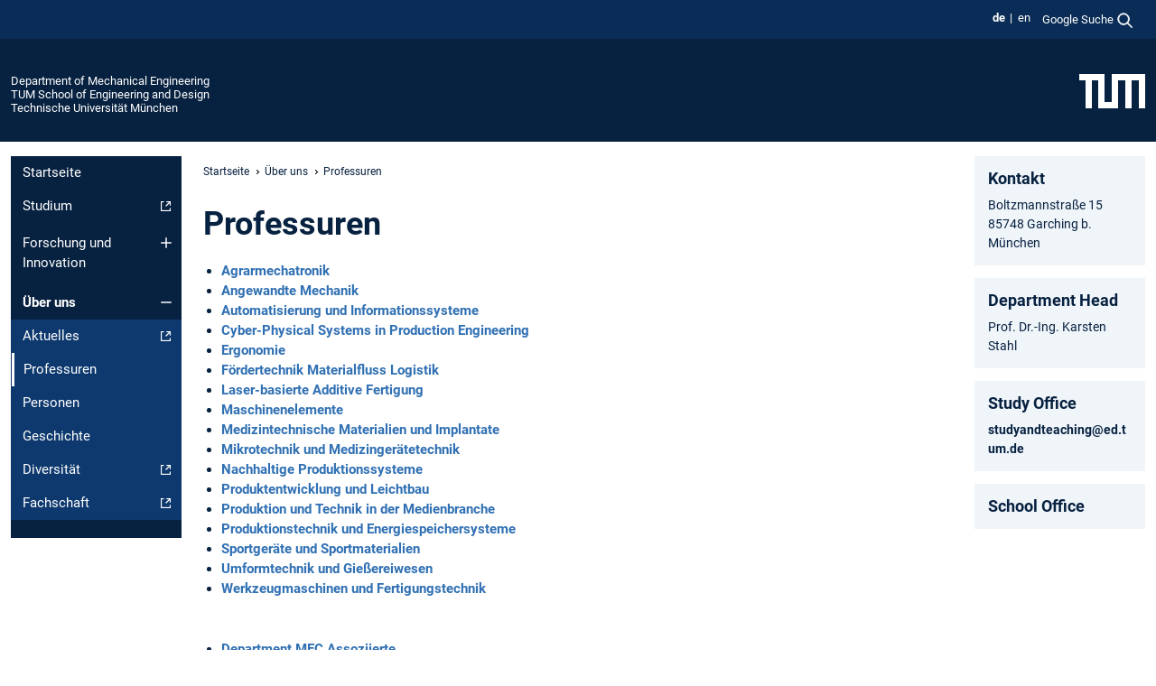

--- FILE ---
content_type: text/html; charset=utf-8
request_url: https://www.mec.ed.tum.de/mec/ueber-uns/professuren/
body_size: 9593
content:
<!DOCTYPE html>
<html lang="de">
<head>

<meta charset="utf-8">
<!-- 
	This website is powered by TYPO3 - inspiring people to share!
	TYPO3 is a free open source Content Management Framework initially created by Kasper Skaarhoj and licensed under GNU/GPL.
	TYPO3 is copyright 1998-2026 of Kasper Skaarhoj. Extensions are copyright of their respective owners.
	Information and contribution at https://typo3.org/
-->



<title>Professuren - Department of Mechanical Engineering</title>
<meta name="generator" content="TYPO3 CMS">
<meta name="viewport" content="width=device-width, initial-scale=1">
<meta property="og:title" content="Professuren">
<meta property="og:site_name" content="Department of Mechanical Engineering">
<meta name="twitter:card" content="summary_large_image">
<meta name="twitter:title" content="Professuren">


<link rel="stylesheet" href="/typo3temp/assets/compressed/7015c8c4ac5ff815b57530b221005fc6-52928dfa886495df156ebf1e26fec2b6.css.gz?1769007388" media="all" nonce="GLyTYHpI3SO3L6MZ7Uq1hkbsc23OCRZCBkybpNl9IhFAQ6huRfwOIg">
<link rel="stylesheet" href="/typo3temp/assets/compressed/tum-icons.min-1ed02bce12d78f7610ca322878a311b8.css.gz?1769007388" media="all" nonce="GLyTYHpI3SO3L6MZ7Uq1hkbsc23OCRZCBkybpNl9IhFAQ6huRfwOIg">
<link href="/_frontend/bundled/assets/main-Ddhi15Qx.css?1769005103" rel="stylesheet" nonce="GLyTYHpI3SO3L6MZ7Uq1hkbsc23OCRZCBkybpNl9IhFAQ6huRfwOIg" >




<script nonce="GLyTYHpI3SO3L6MZ7Uq1hkbsc23OCRZCBkybpNl9IhFAQ6huRfwOIg">let TUM = {
        hp: "/mec/startseite/",
        pid: 12277,
        lid: 0,
        search: {
            box: 1,
            path: "/mec/suche/"
        },
        video: [],
        loadOnce: {}
    };
    
    
    document.querySelector('html').classList.remove('no-js');
    document.querySelector('html').classList.add('js');</script>
<script nonce="GLyTYHpI3SO3L6MZ7Uq1hkbsc23OCRZCBkybpNl9IhFAQ6huRfwOIg">
    const m2cCookieLifetime = "7";
</script>

<link rel="icon" type="image/png" href="/_frontend/favicon/favicon-96x96.png" sizes="96x96" />
<link rel="icon" type="image/svg+xml" href="/_frontend/favicon/favicon.svg" />
<link rel="shortcut icon" href="/_frontend/favicon/favicon.ico" />
<link rel="apple-touch-icon" sizes="180x180" href="/_frontend/favicon/apple-touch-icon.png" />
<meta name="apple-mobile-web-app-title" content="TUM" />
<link rel="manifest" href="/_frontend/favicon/site.webmanifest" /><script data-ignore="1" data-cookieconsent="statistics" type="text/plain"></script>



<link rel="canonical" href="https://www.mec.ed.tum.de/mec/ueber-uns/professuren/"/>

<link rel="alternate" hreflang="de-DE" href="https://www.mec.ed.tum.de/mec/ueber-uns/professuren/"/>
<link rel="alternate" hreflang="en-US" href="https://www.mec.ed.tum.de/en/mec/ueber-uns/professorships/"/>
<link rel="alternate" hreflang="x-default" href="https://www.mec.ed.tum.de/mec/ueber-uns/professuren/"/>
</head>
<body class="" data-pid="12277">










<header>
    

<div id="topbar" class="c-topbar py-1">
	<div class="container">
		<a class="c-skiplink"
           id="skipnav"
           href="#content"
           title="Zum Inhalt springen"
           aria-label="Zum Inhalt springen"
        >
			Zum Inhalt springen
		</a>

        <div class="d-flex justify-content-md-end justify-content-between">

            <div class="d-flex">

                

                
                
                
                    
                        
                    
                
                    
                        
                    
                

                
                    <div class="c-languagenav">
                        
                                    <ul class="list-inline  c-languagenav__list">
                                        
                                            
                                            
                                            <li class="list-inline-item  c-languagenav__item">
                                                
                                                        <strong>
                                                            <abbr lang="de" title="Deutsch">de</abbr>
                                                        </strong>
                                                    
                                            </li>
                                            
                                        
                                            
                                            
                                            <li class="list-inline-item  c-languagenav__item">
                                                
                                                        
                                                                <a class="c-languagenav__link" href="/en/mec/ueber-uns/professorships/" hreflang="en-US">
                                                                    <abbr lang="en" title="English">en</abbr>
                                                                </a>
                                                            
                                                    
                                            </li>
                                            
                                        
                                    </ul>
                                
                    </div>
                

                
                    
                        
                        <div class="c-global-search">
                            <button class="btn c-global-search__toggle js-search-toggle"
                                    data-testid="search-dialog-opener"
                                    type="button"
                                    aria-controls="global-search-overlay"
                                    aria-haspopup="dialog"
                            >
                                <span>Google Suche</span>
                                <svg width="18px" height="18px" viewBox="-2 -2 20 20">
                                    <path
                                        transform="translate(-1015.000000, -9.000000)"
                                        stroke-width="1"
                                        stroke="currentColor"
                                        fill="currentColor"
                                        d="M1015,16 C1015,19.866 1018.134,23.001 1022,23.001 C1023.753,23.001 1025.351,22.352 1026.579,21.287 L1032,26.707 L1032.707,26.001 L1027.286,20.58 C1028.351,19.352 1029,17.753 1029,16 C1029,12.134 1025.866,9 1022,9 C1018.134,9 1015,12.134 1015,16 L1015,16 Z M1016,16 C1016,12.692 1018.692,10 1022,10 C1025.308,10 1028,12.692 1028,16 C1028,19.309 1025.308,22 1022,22 C1018.692,22 1016,19.309 1016,16 L1016,16 Z"
                                    ></path>
                                </svg>
                            </button>
                            <span class="c-global-search__search">
						        <span id="cse-stub"></span>
					        </span>
                        </div>
                    
                

            </div>

            <div class="d-md-none">
                <button id="menutoggle" class="c-menu-mobile navbar-toggler" type="button" data-bs-toggle="collapse" data-bs-target="#sitenav" aria-expanded="false" title="Navigation öffnen" aria-label="Navigation öffnen">
                    <span class="navbar-toggler-icon"></span>
                    <span class="c-menu-mobile__text">Menü</span>
                </button>
            </div>

            

            <template id="global-search-popup">
                <dialog id="global-search-overlay"
                        class="c-global-search-overlay js-gsc-dialog px-5 py-4 bg-body shadow"
                        aria-labelledby="global-search-popup-title"
                        aria-describedby="global-search-popup-desc"
                >
                    <h2 id="global-search-popup-title" class="fs-1 border-0">Google Custom Search</h2>
                    <p id="global-search-popup-desc">
                        Wir verwenden Google für unsere Suche. Mit Klick auf „Suche aktivieren“ aktivieren Sie das Suchfeld und akzeptieren die Nutzungsbedingungen.
                    </p>
                    <p>
                        <a href="/mec/datenschutz/#GoogleCustomSearch" title="Datenschutz">
                            Hinweise zum Einsatz der Google Suche
                        </a>
                    </p>
                    <form method="dialog">
                        <button class="btn btn-primary c-global-search__button c-global-search__accept js-search-activate js-search-close"
                                type="button"
                        >
                            Suche aktivieren
                        </button>
                        <button class="btn-close position-absolute top-0 end-0 p-2 js-search-close"
                                type="button"
                                aria-label="Popup schliessen"
                        >
                        </button>
                    </form>
                </dialog>
            </template>

        </div>

	</div>
</div>

    


<div class="c-siteorg ">
    <div class="container c-siteorg__grid">
        
        <div class="nav clearfix">
            <ul class="c-siteorg__list">
                
                    <li class="l_this">
                        <a href="/mec/startseite/" title="Startseite Department of Mechanical Engineering">
                            Department of Mechanical Engineering
                        </a>
                    </li>
                

                
                        
                        
                    
                
                    <li class="l_parent">
                        <a href="https://www.ed.tum.de/" title="Startseite TUM School of Engineering and Design">
                            TUM School of Engineering and Design
                        </a>
                    </li>
                

                
                    <li class="l_top">
                        <a href="https://www.tum.de/" title="Startseite Technische Universität München">
                            Technische Universität München
                        </a>
                    </li>
                
            </ul>
        </div>
        <div>
            <a href="https://www.tum.de/" title="Startseite www.tum.de">
                <img src="/_assets/32ebf5255105e66824f82cb2d7e14490/Icons/Org/tum-logo.png?neu" alt="Technische Universität München" />
            </a>
        </div>
    </div>
</div>


</header>

    <main id="page-body">
        <div class="container  c-content-area">

            <div class="row">

                <div class="col-md-3 col-xl-2  c-content-area__sitenav">
                    

<div class="c-sitenav navbar navbar-expand-md">
    <div id="sitenav" class="collapse navbar-collapse">
        <nav class="sitemenu c-sitenav__wrapper" aria-label="Hauptnavigation">
            
                <ul id="menuMain"
                    class="accordion c-sitenav__menu"
                >
                    
                        <li class="">

                            
                                    <a href="/mec/startseite/" target="_self" title="Startseite">
                                        Startseite
                                    </a>
                                
                            

                        </li>
                    
                        <li class="">

                            
                                    <a href="https://www.ed.tum.de/ed/studium/" target="_self" title="Studium" class="c-sitenav__link-ext ti ti-link-ext">
                                        Studium
                                    </a>
                                
                            

                        </li>
                    
                        <li class="accordion-item  c-sitenav__item">

                            
                                    <a href="/mec/forschung-und-innovation/" target="_self" title="Forschung und Innovation" class="accordion-header">
                                        Forschung und Innovation
                                    </a>
                                
                            
                                <button class="accordion-button collapsed c-sitenav__button"
                                        type="button"
                                        data-bs-toggle="collapse"
                                        data-bs-target="#menuMain2"
                                        aria-label="Öffne das Untermenü von Forschung und Innovation"
                                        aria-expanded="false"
                                        aria-controls="menuMain2"
                                ></button>
                                <div id="menuMain2"
                                     class="accordion-collapse collapse c-sitenav__accordion"
                                >
                                    <div class="accordion-body c-sitenav__body">
                                        
    <ul id="menuMainl1-e2"
        class="accordion c-sitenav__menu-children"
    >
        
            

            <li class="accordion-item c-sitenav__item-children">
                
                        <a href="/mec/forschung-und-innovation/themen-projekte/" target="_self" title="Themen &amp; Projekte">
                            Themen & Projekte
                        </a>
                    
                
            </li>
        
            

            <li class="accordion-item c-sitenav__item-children">
                
                        <a href="https://www.ed.tum.de/ed/forschung-innovation/promotion/" target="_self" title="Promotion" class="c-sitenav__link-ext ti ti-link-ext">
                            Promotion
                        </a>
                    
                
            </li>
        
            

            <li class="accordion-item c-sitenav__item-children">
                
                        <a href="/mec/forschung-und-innovation/publikationen/" target="_self" title="Publikationen">
                            Publikationen
                        </a>
                    
                
            </li>
        
            

            <li class="accordion-item c-sitenav__item-children">
                
                        <a href="/mec/forschung-und-innovation/einrichtungen/" target="_self" title="Einrichtungen">
                            Einrichtungen
                        </a>
                    
                
            </li>
        
            

            <li class="accordion-item c-sitenav__item-children">
                
                        <a href="/mec/forschung-und-innovation/netzwerke-und-initiativen/" target="_self" title="Netzwerke und Initiativen">
                            Netzwerke und Initiativen
                        </a>
                    
                
            </li>
        
    </ul>

                                    </div>
                                </div>
                            

                        </li>
                    
                        <li class="accordion-item  c-sitenav__item is-active">

                            
                                    <a href="/mec/ueber-uns/" target="_self" title="Über uns" class="accordion-header">
                                        Über uns
                                    </a>
                                
                            
                                <button class="accordion-button  c-sitenav__button"
                                        type="button"
                                        data-bs-toggle="collapse"
                                        data-bs-target="#menuMain3"
                                        aria-label="Öffne das Untermenü von Über uns"
                                        aria-expanded="true"
                                        aria-controls="menuMain3"
                                ></button>
                                <div id="menuMain3"
                                     class="accordion-collapse collapse c-sitenav__accordion show"
                                >
                                    <div class="accordion-body c-sitenav__body">
                                        
    <ul id="menuMainl1-e3"
        class="accordion c-sitenav__menu-children"
    >
        
            

            <li class="accordion-item c-sitenav__item-children">
                
                        <a href="http://www.ed.tum.de" target="_self" title="Aktuelles" class="c-sitenav__link-ext ti ti-link-ext">
                            Aktuelles
                        </a>
                    
                
            </li>
        
            

            <li class="accordion-item c-sitenav__item-children is-current is-active">
                
                        <a aria-current="page" class="">
                            Professuren
                        </a>
                    
                
            </li>
        
            

            <li class="accordion-item c-sitenav__item-children">
                
                        <a href="/mec/ueber-uns/personen/" target="_self" title="Personen">
                            Personen
                        </a>
                    
                
            </li>
        
            

            <li class="accordion-item c-sitenav__item-children">
                
                        <a href="/mec/ueber-uns/geschichte/" target="_self" title="Geschichte">
                            Geschichte
                        </a>
                    
                
            </li>
        
            

            <li class="accordion-item c-sitenav__item-children">
                
                        <a href="https://www.ed.tum.de/ed/ueber-uns/diversitaet/" target="_self" title="Diversität" class="c-sitenav__link-ext ti ti-link-ext">
                            Diversität
                        </a>
                    
                
            </li>
        
            

            <li class="accordion-item c-sitenav__item-children">
                
                        <a href="https://www.fsmb.de" target="_self" title="Fachschaft" class="c-sitenav__link-ext ti ti-link-ext">
                            Fachschaft
                        </a>
                    
                
            </li>
        
    </ul>

                                    </div>
                                </div>
                            

                        </li>
                    
                </ul>
            
        </nav>
    </div>
</div>






                </div>

                <div class="col-md-6 col-xl-8  c-content-area__main js-link-checker">
                    

<nav aria-label="Breadcrumbs" class="c-breadcrumb">
    
        <ol class="c-breadcrumb__list">
            
                <li class="c-breadcrumb__item ">
                    <a href="/mec/startseite/" title="|" class="c-breadcrumb__link">Startseite</a>
                </li>
            
            
                <li class="c-breadcrumb__item ">
                    
                            <a href="/mec/ueber-uns/" title="Über uns" class="c-breadcrumb__link">
                                Über uns
                            </a>
                        
                </li>
            
                <li class="c-breadcrumb__item cur">
                    
                            <span aria-current="page" title="Professuren">
                                Professuren
                            </span>
                        
                </li>
            
        </ol>
    
</nav>



                    
                    
<div id="content" class="c-main">

	
			

	

			

					<div id="c71986" class="frame 
 frame-type-header frame-layout-0 clearfix u-clear-both">
                        
                        
    
    
    
            
                            
                            
                            
                            
                                



                            
                            
                                

    
				

	
			
	
			<h1>
				Professuren
			</h1>
		

		












		
				
				



		
				



    



                            
                            
    
    

    
            
                                
                            
        

                            
                                



                            
                        
        



						
					</div>

				
		
	






	

			

					<div id="c71988" class="frame 
 frame-type-textmedia frame-layout-0 frame-space-after-medium">
                        
                        
    
    
    
            
                            
                            
                            
                            
                                



                            
                            
	


		
				
			


	
				



	


                            
    
    

    
            
                                

	
			
					
                    <ul><li><a href="#c85460" class="ti ti-none">Agrarmechatronik</a></li><li><a href="#c71989">Angewandte Mechanik</a></li><li><a href="#c71990">Automatisierung und Informationssysteme</a></li><li><a href="#c72090">Cyber-Physical Systems in Production Engineering</a></li><li><a href="#c72104">Ergonomie</a></li><li><a href="#c72106">Fördertechnik Materialfluss Logistik</a></li><li><a href="#c72108">Laser-basierte Additive Fertigung</a></li><li><a href="#c72110">Maschinenelemente</a></li><li><a href="#c72112">Medizintechnische Materialien und Implantate</a></li><li><a href="#c72114">Mikrotechnik und Medizingerätetechnik</a></li><li><a href="#c84379" class="ti ti-none">Nachhaltige Produktionssysteme</a></li><li><a href="#c72116">Produktentwicklung und Leichtbau</a></li><li><a href="#c72118">Produktion und Technik in der Medienbranche</a></li><li><a href="#c72120">Produktionstechnik und Energiespeichersysteme</a></li><li><a href="#c72122">Sportgeräte und Sportmaterialien</a></li><li><a href="#c72124">Umformtechnik und Gießereiwesen</a></li><li><a href="#c75882" class="internal-link">Werkzeugmaschinen und Fertigungstechnik</a></li></ul>
				
		


	


                            
        

                            
                                



                            
                        
        



						
					</div>

				
		
	






	

			

					<div id="c77511" class="frame 
 frame-type-textmedia frame-layout-0 frame-space-after-extra-large">
                        
                        
    
    
    
            
                            
                            
                            
                            
                                



                            
                            
	


		
				
			


	
				



	


                            
    
    

    
            
                                

	
			
					
                    <ul> 	<li><a href="#c77478" class="internal-link">Department MEC Assoziierte</a></li> 	<li><a href="#c77503" class="internal-link">Honorarprofessuren</a></li> 	<li><a href="#c78849" class="internal-link">Privatdozenturen</a></li> </ul>
				
		


	


                            
        

                            
                                



                            
                        
        



						
					</div>

				
		
	






	

			

					<div id="c85460" class="frame 
 frame-type-textmedia frame-layout-0 frame-space-after-medium">
                        
                        
    
    
    
            
                            
                            
                            
                            
                                



                            
                            
	


		
				
			


	
				

    
				

	
			
	
			<h2>
				<a href="https://www.mec.ed.tum.de/en/amx/home/">Agrarmechatronik</a>
			</h2>
		

		












		
				
				



		
				



    



	


                            
    
    

    
            
                                

	
			
					
                    <p><a href="https://www.professoren.tum.de/oksanen-timo" target="_blank" class="ti ti-link-ext" rel="noreferrer"><strong>Prof. Dr. Timo Oksanen</strong></a></p><ul><li>Traktoren, autonome Fahrzeuge und landwirtschaftliche Roboter</li><li>Automatisierung von Traktor-Geräte-Kombinationen</li><li>Kommunikationstechnologien wie ISOBUS</li><li>Navigation, Planung und Positionierungssysteme</li><li>Modellbasierte Steuerung mechatronischer Systeme</li><li>Antriebstechnik und Energiesysteme</li></ul>
				
		


	


                            
        

                            
                                



                            
                        
        



						
					</div>

				
		
	






	

			

					<div id="c71989" class="frame 
 frame-type-textmedia frame-layout-0 frame-space-after-medium">
                        
                        
    
    
    
            
                            
                            
                            
                            
                                



                            
                            
	


		
				
			


	
				

    
				

	
			
	
			<h2>
				<a href="https://www.mec.ed.tum.de/am">Angewandte Mechanik</a>
			</h2>
		

		












		
				
				



		
				



    



	


                            
    
    

    
            
                                

	
			
					
                    <p><strong><a href="https://www.professoren.tum.de/rixen-daniel-j" target="_top" class="external-link">Prof. Dr. Ir. Daniel Rixen</a></strong></p><ul> 	<li>Numerische Methoden für die technische Dynamik</li> 	<li>Experimentelle Strukturdynamik</li> 	<li>Multiphysikalische Modelle</li> </ul>
				
		


	


                            
        

                            
                                



                            
                        
        



						
					</div>

				
		
	






	

			

					<div id="c71990" class="frame 
 frame-type-textmedia frame-layout-0 frame-space-after-medium">
                        
                        
    
    
    
            
                            
                            
                            
                            
                                



                            
                            
	


		
				
			


	
				

    
				

	
			
	
			<h2>
				<a href="https://www.mec.ed.tum.de/en/ais/">Automatisierung und Informationssysteme</a>
			</h2>
		

		












		
				
				



		
				



    



	


                            
    
    

    
            
                                

	
			
					
                    <p><strong><a href="https://www.professoren.tum.de/vogel-heuser-birgit" target="_blank" class="external-link" rel="noreferrer">Prof. Dr.-Ing. Birgit Vogel-Heuser</a></strong></p><ul> 	<li>Modell-basiertes und integriertes Engineering</li> 	<li>Verteilte Regelungssysteme</li> 	<li>Qualitätsmanagement und Human Factors</li> </ul>
				
		


	


                            
        

                            
                                



                            
                        
        



						
					</div>

				
		
	






	

			

					<div id="c72090" class="frame 
 frame-type-textmedia frame-layout-0 frame-space-after-medium">
                        
                        
    
    
    
            
                            
                            
                            
                            
                                



                            
                            
	


		
				
			


	
				

    
				

	
			
	
			<h2>
				<a href="https://www.mec.ed.tum.de/cps/home/">Cyber-Physical Systems in Production Engineering</a>
			</h2>
		

		












		
				
				



		
				



    



	


                            
    
    

    
            
                                

	
			
					
                    <p><strong><a href="https://www.professoren.tum.de/caccamo-marco/" target="_blank" class="external-link" title="Prof. Dr. Marco Caccamo" rel="noreferrer">Prof. Dr. Marco Caccamo</a></strong></p><ul> 	<li>Sicherheitskritische cyber-physikalische Systeme</li> 	<li>Echtzeitsysteme</li> 	<li>Scheduling und Schedulability-Analyse</li> </ul>
				
		


	


                            
        

                            
                                



                            
                        
        



						
					</div>

				
		
	






	

			

					<div id="c72104" class="frame 
 frame-type-textmedia frame-layout-0 frame-space-after-medium">
                        
                        
    
    
    
            
                            
                            
                            
                            
                                



                            
                            
	


		
				
			


	
				

    
				

	
			
	
			<h2>
				<a href="https://www.mec.ed.tum.de/lfe/home/">Ergonomie</a>
			</h2>
		

		












		
				
				



		
				



    



	


                            
    
    

    
            
                                

	
			
					
                    <p><strong><a href="https://www.professoren.tum.de/bengler-klaus/" target="_blank" class="external-link" title="Prof. Dr. Klaus Bengler" rel="noreferrer">Prof. Dr. phil. Klaus Bengler</a></strong></p><ul> 	<li>Micro-Ergonomie</li> 	<li>Mensch-Maschine-Interaktion</li> 	<li>Digital Human Modelling</li> 	<li>Kooperative Systeme und Automatisierung</li> </ul>
				
		


	


                            
        

                            
                                



                            
                        
        



						
					</div>

				
		
	






	

			

					<div id="c72106" class="frame 
 frame-type-textmedia frame-layout-0 frame-space-after-medium">
                        
                        
    
    
    
            
                            
                            
                            
                            
                                



                            
                            
	


		
				
			


	
				

    
				

	
			
	
			<h2>
				<a href="https://www.mec.ed.tum.de/fml/startseite/">Fördertechnik Materialfluss Logistik</a>
			</h2>
		

		












		
				
				



		
				



    



	


                            
    
    

    
            
                                

	
			
					
                    <p><strong><a href="https://www.professoren.tum.de/fottner-johannes/" target="_blank" class="external-link" title="Prof. Dr.-Ing. Johannes Fottner" rel="noreferrer">Prof. Dr.-Ing. Johannes Fottner</a></strong></p><ul> 	<li>Innovationen in der Schüttgutförderung</li> 	<li>Energieeffizienz und nachhaltige Logistiksysteme</li> 	<li>Planung und Steuerung von Materialflusssystemen</li> 	<li>Industrie 4.0</li> 	<li>Ergonomische Logistiksysteme</li> 	<li>Kranbau und Tragwerksberechnung</li> </ul>
				
		


	


                            
        

                            
                                



                            
                        
        



						
					</div>

				
		
	






	

			

					<div id="c72108" class="frame 
 frame-type-textmedia frame-layout-0 frame-space-after-medium">
                        
                        
    
    
    
            
                            
                            
                            
                            
                                



                            
                            
	


		
				
			


	
				

    
				

	
			
	
			<h2>
				<a href="https://www.mec.ed.tum.de/lbam/home/">Laser-basierte Additive Fertigung</a>
			</h2>
		

		












		
				
				



		
				



    



	


                            
    
    

    
            
                                

	
			
					
                    <p><strong><a href="https://www.professoren.tum.de/wudy-katrin/" target="_blank" class="external-link" title="Prof. Dr.-Ing. Katrin Wudy" rel="noreferrer">Prof. Dr.-Ing. Katrin Wudy</a></strong></p><ul> 	<li>Neue Werkstoffe für die Additive Fertigung</li> 	<li>Prozessstrategien und Anlagentechnik für die laser-basierte Additive Fertigung</li> 	<li>Automatisierungskonzepte und Qualitätsmanagement</li> </ul>
				
		


	


                            
        

                            
                                



                            
                        
        



						
					</div>

				
		
	






	

			

					<div id="c72110" class="frame 
 frame-type-textmedia frame-layout-0 frame-space-after-medium">
                        
                        
    
    
    
            
                            
                            
                            
                            
                                



                            
                            
	


		
				
			


	
				

    
				

	
			
	
			<h2>
				<a href="https://www.mec.ed.tum.de/fzg/startseite/">Maschinenelemente</a>
			</h2>
		

		












		
				
				



		
				



    



	


                            
    
    

    
            
                                

	
			
					
                    <p><strong><a href="https://www.professoren.tum.de/stahl-karsten/" target="_blank" class="external-link" title="Prof. Dr. Karsten Stahl" rel="noreferrer">Prof. Dr.-Ing. Karsten Stahl</a></strong></p><ul> 	<li>Zahnräder und und Getriebekomponenten</li> 	<li>Betriebsfestigkeit, Wirkungsgrad, NVH-Verhalten</li> 	<li>Testen, Methoden, Simulation</li> 	<li>Analyse, Computeranwendungen</li> </ul>
				
		


	


                            
        

                            
                                



                            
                        
        



						
					</div>

				
		
	






	

			

					<div id="c72112" class="frame 
 frame-type-textmedia frame-layout-0 frame-space-after-medium">
                        
                        
    
    
    
            
                            
                            
                            
                            
                                



                            
                            
	


		
				
			


	
				

    
				

	
			
	
			<h2>
				<a href="https://www.mec.ed.tum.de/mmi/home/">Medizintechnische Materialien und Implantate</a>
			</h2>
		

		












		
				
				



		
				



    



	


                            
    
    

    
            
                                

	
			
					
                    <p><strong><a href="https://www.professoren.tum.de/mela-petra" target="_blank" class="external-link" title="Prof. Dr. Petra Mela" rel="noreferrer">Prof. Dr. Petra Mela</a></strong></p><ul> 	<li>Biofabrication</li> 	<li>Bioreaktortechnik (von Mikrofluid zu ganzen Organsystemen)</li> 	<li>Biohybride Implantate</li> </ul>
				
		


	


                            
        

                            
                                



                            
                        
        



						
					</div>

				
		
	






	

			

					<div id="c72114" class="frame 
 frame-type-textmedia frame-layout-0 frame-space-after-medium">
                        
                        
    
    
    
            
                            
                            
                            
                            
                                



                            
                            
	


		
				
			


	
				

    
				

	
			
	
			<h2>
				<a href="https://www.mec.ed.tum.de/mimed/startseite/">Mikrotechnik und Medizingerätetechnik</a>
			</h2>
		

		












		
				
				



		
				



    



	


                            
    
    

    
            
                                

	
			
					
                    <p><strong><a href="https://www.professoren.tum.de/lueth-tim-c/" target="_blank" class="external-link" title="Prof. Dr. rer. nat. Tim C. Lüth" rel="noreferrer">Prof. Dr. rer. nat. Tim C. Lüth</a></strong></p><ul> 	<li>Medizintechnische Navigation, Robotik und Regelungsarchitekturen</li> 	<li>Rapid Prototyping</li> 	<li>Technologien für eine alternde Gesellschaft</li> </ul>
				
		


	


                            
        

                            
                                



                            
                        
        



						
					</div>

				
		
	






	

			

					<div id="c84379" class="frame 
 frame-type-textmedia frame-layout-0 frame-space-after-medium">
                        
                        
    
    
    
            
                            
                            
                            
                            
                                



                            
                            
	


		
				
			


	
				

    
				

	
			
	
			<h2>
				<a href="https://www.mec.ed.tum.de/iwb">Nachhaltige Produktionssysteme</a>
			</h2>
		

		












		
				
				



		
				



    



	


                            
    
    

    
            
                                

	
			
					
                    <p><a href="https://www.professoren.tum.de/reuter-christina" target="_blank" class="ti ti-link-ext" rel="noreferrer"><strong>Prof. Dr.-Ing. Christina Reuter</strong></a></p><ul><li>nachhaltige Produktionssysteme</li><li>Produktionsmanagement </li><li>Produktionslogistik</li></ul>
				
		


	


                            
        

                            
                                



                            
                        
        



						
					</div>

				
		
	






	

			

					<div id="c72116" class="frame 
 frame-type-textmedia frame-layout-0 frame-space-after-medium">
                        
                        
    
    
    
            
                            
                            
                            
                            
                                



                            
                            
	


		
				
			


	
				

    
				

	
			
	
			<h2>
				<a href="https://www.mec.ed.tum.de/lpl/startseite/">Produktentwicklung und Leichtbau</a>
			</h2>
		

		












		
				
				



		
				



    



	


                            
    
    

    
            
                                

	
			
					
                    <p><strong><a href="https://www.professoren.tum.de/zimmermann-markus" target="_blank" class="external-link" title="Prof. Dr. Markus Zimmermann" rel="noreferrer">Prof. Dr. Markus Zimmermann</a></strong></p><ul> 	<li>Multidisziplinäres Design</li> 	<li>Modellierung und Simulation komplexer Systeme</li> 	<li>Auslegungsmethoden, -werkzeuge und -verfahren</li> </ul>
				
		


	


                            
        

                            
                                



                            
                        
        



						
					</div>

				
		
	






	

			

					<div id="c72118" class="frame 
 frame-type-textmedia frame-layout-0 frame-space-after-medium">
                        
                        
    
    
    
            
                            
                            
                            
                            
                                



                            
                            
	


		
				
			


	
				

    
				

	
			
	
			<h2>
				Produktion und Technik in der Medienbranche
			</h2>
		

		












		
				
				



		
				



    



	


                            
    
    

    
            
                                

	
			
					
                    <p><strong><a href="https://www.professoren.tum.de/spanner-ulmer-birgit/" target="_blank" class="external-link" title="Prof. Dr. Birgit Spanner-Ulmer" rel="noreferrer">Prof. Dr. phil. Dr.-Ing. Birgit Spanner-Ulmer</a></strong></p>
				
		


	


                            
        

                            
                                



                            
                        
        



						
					</div>

				
		
	






	

			

					<div id="c72120" class="frame 
 frame-type-textmedia frame-layout-0 frame-space-after-medium">
                        
                        
    
    
    
            
                            
                            
                            
                            
                                



                            
                            
	


		
				
			


	
				

    
				

	
			
	
			<h2>
				<a href="https://www.mec.ed.tum.de/iwb/startseite/">Produktionstechnik und Energiespeichersysteme</a>
			</h2>
		

		












		
				
				



		
				



    



	


                            
    
    

    
            
                                

	
			
					
                    <p><strong><a href="https://www.professoren.tum.de/daub-ruediger" target="_top" class="external-link">Prof. Dr.-Ing. Rüdiger Daub</a></strong></p><ul> 	<li>Hochskalierung der Batterieproduktion mit innovativen Materialien für Lithium-Ionen- und Festkörper-Batterietechnologien</li> 	<li>Elektroden- und Zelldesign</li> 	<li>Prozess- und Prozesskettenoptimierung (kosteneffiziente und schlanke Produktion)</li> 	<li>Digitalisierung</li> 	<li>Qualitätssicherung (inline &amp; predictive)</li> </ul>
				
		


	


                            
        

                            
                                



                            
                        
        



						
					</div>

				
		
	






	

			

					<div id="c72122" class="frame 
 frame-type-textmedia frame-layout-0 frame-space-after-medium">
                        
                        
    
    
    
            
                            
                            
                            
                            
                                



                            
                            
	


		
				
			


	
				

    
				

	
			
	
			<h2>
				<a href="https://www.mec.ed.tum.de/spgm/startseite/">Sportgeräte und Sportmaterialien</a>
			</h2>
		

		












		
				
				



		
				



    



	


                            
    
    

    
            
                                

	
			
					
                    <p><a href="https://www.professoren.tum.de/bengler-klaus/" target="_blank" class="external-link" title="Prof. Dr. Klaus Bengler" rel="noreferrer"><strong>Prof. Dr. phil. Klaus Bengler</strong></a><strong>&nbsp;</strong><br>(kommissarische Leitung)</p><ul><li>Neue Sportmaterialien (bes. Carbon Composites)</li><li>Verbesserte Interaktion zwischen Nutzer und Sportgerät</li><li>Ausrüstung zur Reduzierung des Verletzungsrisikos im Sport</li></ul>
				
		


	


                            
        

                            
                                



                            
                        
        



						
					</div>

				
		
	






	

			

					<div id="c72124" class="frame 
 frame-type-textmedia frame-layout-0 frame-space-after-medium">
                        
                        
    
    
    
            
                            
                            
                            
                            
                                



                            
                            
	


		
				
			


	
				

    
				

	
			
	
			<h2>
				<a href="https://www.mec.ed.tum.de/utg/startseite/">Umformtechnik und Gießereiwesen</a>
			</h2>
		

		












		
				
				



		
				



    



	


                            
    
    

    
            
                                

	
			
					
                    <p><strong><a href="https://www.professoren.tum.de/volk-wolfram/" target="_blank" class="external-link" title="Prof. Dr.-Ing. Wolfram Volk" rel="noreferrer">Prof. Dr.-Ing. Wolfram Volk</a></strong></p><ul> 	<li>Produktions-, Verarbeitungs- und Messtechnologie</li> 	<li>Entwicklung, Wärmebehandlung und Verarbeitung von neuen Materialien</li> 	<li>Virtuelle Produktionsprozesse</li> </ul>
				
		


	


                            
        

                            
                                



                            
                        
        



						
					</div>

				
		
	






	

			

					<div id="c75882" class="frame 
 frame-type-textmedia frame-layout-0 frame-space-after-medium">
                        
                        
    
    
    
            
                            
                            
                            
                            
                                



                            
                            
	


		
				
			


	
				

    
				

	
			
	
			<h2>
				<a href="https://www.mec.ed.tum.de/iwb/startseite/" title="Lehrstuhl für Werkzeugmaschinen und Fertigungstechnik">Werkzeugmaschinen und Fertigungstechnik</a>
			</h2>
		

		












		
				
				



		
				



    



	


                            
    
    

    
            
                                

	
			
					
                    <p><strong><a href="https://www.professoren.tum.de/zaeh-michael" target="_blank" class="external-link" title="Prof. Dr.-Ing. Michael F. Zäh" rel="noreferrer">Prof. Dr.-Ing. Michael F. Zäh</a></strong></p><ul> 	<li>Werkzeugmaschinen</li> 	<li>Produktionsprozesse</li> 	<li>Füge- und Trenntechnologie</li> </ul>
				
		


	


                            
        

                            
                                



                            
                        
        



						
					</div>

				
		
	






	

			

					<div id="c77478" class="frame [ c-card  c-card--50  c-card--left ]
 frame-type-textmedia frame-layout-0 frame-space-before-extra-large">
                        
                        
    
    
    
            
                            
                            
                            
                            
                                



                            
                            
	


		
				
			


	
				

    
				

	
			
	
			<h2>
				Department MEC Assoziierte
			</h2>
		

		












		
				
				



		
				



    



	


                            
    
    

    
            
                                

	
			
					
                    <ul><li><a href="https://www.professoren.tum.de/rigoll-gerhard" target="_top">Prof. Dr. Gerhard Rigoll</a><strong>:</strong><br>Mensch - Maschine - Kommunikation&nbsp;(School of CIT)​​</li><li><a href="https://www.professoren.tum.de/thoring-katja" target="_blank" class="ti ti-link-ext" rel="noreferrer">Prof. Dr. Katja Thoring</a><br>Integrated Product Design (School of ED)</li></ul>
				
		


	


                            
        

                            
                                



                            
                        
        



						
					</div>

				
		
	






	

			

					<div id="c77503" class="frame [ c-card  c-card--50  c-card--right ]
 frame-type-textmedia frame-layout-0 frame-space-before-extra-large">
                        
                        
    
    
    
            
                            
                            
                            
                            
                                



                            
                            
	


		
				
			


	
				

    
				

	
			
	
			<h2>
				Honorarprofessuren
			</h2>
		

		












		
				
				



		
				



    



	


                            
    
    

    
            
                                

	
			
					
                    <ul><li><a href="https://www.professoren.tum.de/honorarprofessoren/b/bauer-nikolaus" target="_top" class="external-link">Prof. Dipl.-Ing. Nikolaus Bauer</a>,<br>Logistik in der Automobilindustrie</li><li><a href="https://www.professoren.tum.de/honorarprofessoren/l/lammel-christian" target="_top" class="external-link">Prof. Dr. Christian Lammel</a>,<br>Klebetechnik</li><li><a href="https://www.professoren.tum.de/honorarprofessoren/s/sodeikat-christian" target="_top" class="external-link">Prof. Dr.-Ing. Christian Sodeikat</a>,<br>Bauwerksanalyse und Instandsetzung</li><li><a href="https://www.professoren.tum.de/honorarprofessoren/w/wolf-horst-henning" target="_top" class="external-link">Prof. Dr. Horst-Henning Wolf</a>,<br>Vertriebs- und Einkaufsingenieurwesen</li><li><a href="https://www.professoren.tum.de/honorarprofessoren/p/pinnekamp-burkhard" target="_blank" class="ti ti-link-ext" rel="noreferrer">Prof. Dr.-Ing. Burkhard Pinnekamp</a><br>Hochleistungsgetriebe für industrielle Anwendungen</li><li><a href="https://www.professoren.tum.de/honorarprofessoren/w/wendt-andreas" target="_blank" class="ti ti-link-ext" rel="noreferrer">Prof. Dr.-Ing. Andreas Wendt</a><br>Unternehmensexzellenz durch Strategie, Führung und Prozesse</li></ul>
				
		


	


                            
        

                            
                                



                            
                        
        



						
					</div>

				
		
	

		<div class="clearfix"></div>
	





	

			

					<div id="c78849" class="frame [ c-card  c-card--50  c-card--left ]
 frame-type-textmedia frame-layout-0">
                        
                        
    
    
    
            
                            
                            
                            
                            
                                



                            
                            
	


		
				
			


	
				

    
				

	
			
	
			<h2>
				Privatdozenturen
			</h2>
		

		












		
				
				



		
				



    



	


                            
    
    

    
            
                                

	
			
					
                    <ul><li>Dr.-Ing. habil. Daniel Günther</li><li>Dr.-Ing. habil. Kai Osterminski</li><li>Dr.-Ing. habil. Daniel Renjewski&nbsp;</li></ul>
				
		


	


                            
        

                            
                                



                            
                        
        



						
					</div>

				
		
	





		

</div>

<div class="c-link-to-top  js-link-to-top">
	<a href="#topbar" title="nach oben springen">
		To top
	</a>
</div>



                </div>

                <div class="col-md-3 col-xl-2  c-content-area__aside js-link-checker">
                    
                    

<div id="sidebar" class="sidebar">
	<aside class="c-aside">
		
		

	

			

					<div id="c77459" class="frame [ c-card  c-card--box ]
 frame-type-textmedia frame-layout-0">
                        
                        
    
    
    
            
                            
                            
                            
                            
                                



                            
                            
	


		
				
			


	
				

    
				

	
			
	
			<h3>
				Kontakt
            </h3>
		

		












		
				
				



		
				



    



	


                            
    
    

    
            
                                

	
			
					
                    <p>Boltzmannstraße 15<br> 85748 Garching b. München</p>
				
		


	


                            
        

                            
                                



                            
                        
        



						
					</div>

				
		
	






	

			

					<div id="c77461" class="frame [ c-card  c-card--box ]
 frame-type-textmedia frame-layout-0">
                        
                        
    
    
    
            
                            
                            
                            
                            
                                



                            
                            
	


		
				
			


	
				

    
				

	
			
	
			<h3>
				Department Head
            </h3>
		

		












		
				
				



		
				



    



	


                            
    
    

    
            
                                

	
			
					
                    <p>Prof. Dr.-Ing. Karsten Stahl</p>
				
		


	


                            
        

                            
                                



                            
                        
        



						
					</div>

				
		
	






	

			

					<div id="c77462" class="frame [ c-card  c-card--box ]
 frame-type-textmedia frame-layout-0">
                        
                        
    
    
    
            
                            
                            
                            
                            
                                



                            
                            
	


		
				
			


	
				

    
				

	
			
	
			<h3>
				Study Office
            </h3>
		

		












		
				
				



		
				



    



	


                            
    
    

    
            
                                

	
			
					
                    <p><a href="#" data-mailto-token="wksvdy4cdenikxndokmrsxqJon8jew8no" data-mailto-vector="10">studyandteaching@ed.tum.de</a></p>
				
		


	


                            
        

                            
                                



                            
                        
        



						
					</div>

				
		
	






	

			

					<div id="c77463" class="frame [ c-card  c-card--box ]
 frame-type-textmedia frame-layout-0">
                        
                        
    
    
    
            
                            
                            
                            
                            
                                



                            
                            
	


		
				
			


	
				

    
				

	
			
	
			<h3>
				<a href="https://www.ed.tum.de/ed/ueber-uns/gremien-und-management/">School Office</a>
            </h3>
		

		












		
				
				



		
				



    



	


                            
    
    

    
            
                                

	
			
					
				
		


	


                            
        

                            
                                



                            
                        
        



						
					</div>

				
		
	





	</aside>
</div>



                </div>

            </div>

        </div>
    </main>



	<footer class="c-footer">

        <div class="c-footer__legal">
            <nav class="container" aria-label="legal links">
                <ul class="list-inline"><li class="list-inline-item"><a href="/mec/datenschutz/">Datenschutz</a></li><li class="list-inline-item"><a href="/mec/impressum/">Impressum</a></li><li class="list-inline-item"><a href="/mec/barrierefreiheit/">Barrierefreiheit</a></li></ul>
                <img aria-hidden="true" src="https://tum.de/hsts/default" height="1" width="1" />
            </nav>
        </div>

        

	</footer>




    
    
    <!-- Matomo Partial -->
    <script data-ignore="1" data-cookieconsent="statistics" type="text/plain" nonce="GLyTYHpI3SO3L6MZ7Uq1hkbsc23OCRZCBkybpNl9IhFAQ6huRfwOIg">
        var _paq = window._paq = window._paq || [];
       _paq.push(['trackPageView']);
       _paq.push(['enableLinkTracking']);

       (function () {
           var u = "//webstat.srv.tum.de/";
           _paq.push(['setTrackerUrl', u + 'matomo.php']);
           _paq.push(['setSiteId', '175']);

           var d = document, g = d.createElement('script'), s = d.getElementsByTagName('script')[0];
           g.type = 'text/javascript';
           g.async = true;
           g.defer = true;
           g.src = u + 'js/';
           s.parentNode.insertBefore(g, s);
       })();
    </script>
    <!-- End Matomo -->

<script type="module" src="/_frontend/bundled/assets/main-GCZC34PO.js?1769005103" nonce="GLyTYHpI3SO3L6MZ7Uq1hkbsc23OCRZCBkybpNl9IhFAQ6huRfwOIg"></script>
<script data-ignore="1" data-dp-cookiedesc="layout" nonce="GLyTYHpI3SO3L6MZ7Uq1hkbsc23OCRZCBkybpNl9IhFAQ6huRfwOIg" type="text/plain">
    
        Diese Webseite verwendet Cookies und Matomo, um die Bedienfreundlichkeit zu erhöhen.
    


    <a aria-label="Weitere Informationen zu unseren verwendeten Cookies"
       class="cc-link"
       href="/mec/datenschutz/#AktiveKomponenten"
       rel="noopener noreferrer nofollow"
       target="_blank"
    >
        Weitere Informationen
    </a>


</script>
<script data-ignore="1" data-dp-cookieselect="layout" nonce="GLyTYHpI3SO3L6MZ7Uq1hkbsc23OCRZCBkybpNl9IhFAQ6huRfwOIg" type="text/plain">
    <div class="dp--cookie-check" xmlns:f="http://www.w3.org/1999/html">
    <label for="dp--cookie-required">
        <input class="dp--check-box" id="dp--cookie-required" tabindex="-1" type="checkbox" name="" value="" checked disabled>
        Notwendig
    </label>
    <label for="dp--cookie-statistics">
        <input class="dp--check-box" id="dp--cookie-statistics" tabindex="1" type="checkbox" name="" value="">
        Statistiken
    </label>
		
</div>

</script>
<script data-ignore="1" data-dp-cookierevoke="layout" nonce="GLyTYHpI3SO3L6MZ7Uq1hkbsc23OCRZCBkybpNl9IhFAQ6huRfwOIg" type="text/plain">
    <button type="button"
        aria-label="Cookie Consent widerrufen"
        class="dp--revoke {{classes}}"
>
    <i class="dp--icon-fingerprint"></i>
    <span class="dp--hover">Cookies</span>
</button>

</script>
<script data-ignore="1" data-dp-cookieiframe="layout" nonce="GLyTYHpI3SO3L6MZ7Uq1hkbsc23OCRZCBkybpNl9IhFAQ6huRfwOIg" type="text/plain">
    <div class="dp--overlay-inner" data-nosnippet>
    <div class="dp--overlay-header">{{notice}}</div>
    <div class="dp--overlay-description">{{desc}}</div>
    <div class="dp--overlay-button">
        <button class="db--overlay-submit" onclick="window.DPCookieConsent.forceAccept(this)"
                data-cookieconsent="{{type}}">
        {{btn}}
        </button>
    </div>
</div>

</script>
<script data-ignore="1" nonce="GLyTYHpI3SO3L6MZ7Uq1hkbsc23OCRZCBkybpNl9IhFAQ6huRfwOIg" type="text/javascript">
    window.cookieconsent_options = {
        overlay: {
            notice: true,
            box: {
                background: 'rgba(48,112,179,.75)',
            text: '#fff'
            },
            btn: {
                background: '#b81839',
            text: '#fff'
            }
            },
            content: {
                message:'Diese Webseite verwendet Cookies und Matomo, um die Bedienfreundlichkeit zu erhöhen.',
            dismiss:'Cookies zulassen!',
            allow:'Speichern',
            deny: 'notwendige <span></span>Cookies',
            link:'Weitere Informationen',
            href:'/mec/datenschutz/',
            target:'_blank',
            'allow-all': 'Alle akzeptieren!',
            config: 'Anpassen',
            'config-header':  'Einstellungen für die Zustimmung anpassen',


            cookie: 'Cookies',
            duration: 'Duration',
            vendor: 'Vendor',

            media: {
                notice: 'Cookie-Hinweis',
            desc: 'Durch das Laden dieser Ressource wird eine Verbindung zu externen Servern hergestellt, die Cookies und andere Tracking-Technologien verwenden, um die Benutzererfahrung zu personalisieren und zu verbessern. Weitere Informationen finden Sie in unserer Datenschutzerklärung.',
            btn: 'Erlaube Cookies und lade diese Ressource',
            },
            },
            theme: 'basic',
            position: 'bottom-right',
            type: 'opt-in',
            revokable: true,
            reloadOnRevoke: false,
            checkboxes: {"statistics":"false","marketing":"false"},
            cookies: [],
            palette: {
                popup: {
                    background: 'rgba(48,112,179,1)',
            text: '#fff'
            },
            button: {
                background: '#b81839',
            text: '#fff',
            }
        }
    };
</script>
<!--
  ~ Copyright (c) 2021.
  ~
  ~ @category   TYPO3
  ~
  ~ @copyright  2021 Dirk Persky (https://github.com/DirkPersky)
  ~ @author     Dirk Persky <info@dp-wired.de>
  ~ @license    MIT
  -->


<!-- Begin Cookie Consent plugin by Dirk Persky - https://github.com/DirkPersky/typo3-dp_cookieconsent -->






<!-- End Cookie Consent plugin -->
</body>
</html>